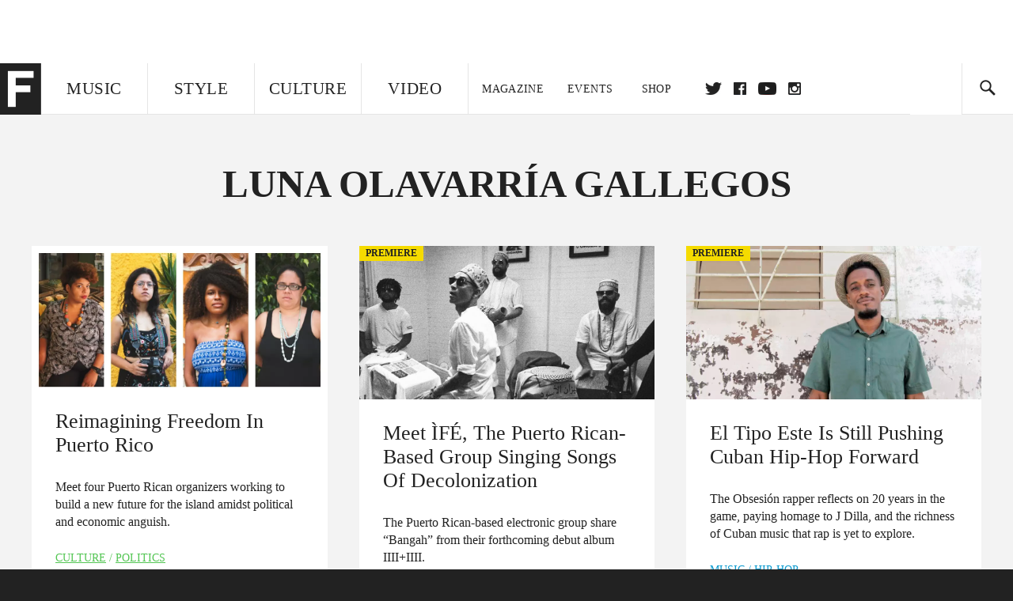

--- FILE ---
content_type: text/html; charset=utf-8
request_url: http://www.thefader.com/contributor/luna-olavarria-gallegos
body_size: 75885
content:
<!DOCTYPE html>
<!--[if IE 8 ]> <html lang="en" class="ie8 lte8 lte9 lte10">    <![endif]-->
<!--[if IE 9 ]> <html lang="en" class="ie9 lte9 lte10">    <![endif]-->
<!--[if (gt IE 9)]><!--><html lang="en"><!--<![endif]-->
<!--[if !IE]><!--><html lang="en"><!--<![endif]-->
  <head>
    <title>Luna Olavarría Gallegos | The FADER</title>

    

    <link rel="preload" href="/assets/v4/fonts/WF-026510-009147-001369-72bfbb4d7f1c28b438ff5b8dc078cb9f02e5c71319a3527d3e1613cf5b01f239.woff" as="font" type="woff">

    <link rel="preload" href="/assets/v4/fonts/WF-026510-009147-001253-92cefcf9f8425db3674eebf29535da3cf73f87dc6b7439938ad4294948f67e79.woff" as="font" type="woff">

    <link rel="preload" href="/assets/v4/fonts/WF-026510-009147-001251-120b5b64b0a75ece4fc07a97e9428b5ca6966de319ece24962ab503fe110b1d7.woff" as="font" type="woff">

    <link rel="preload" href="/assets/v4/fonts/WF-026510-009147-001255-a8b63253d5e7e8012e025435f7b546f7600bc376c3f5d279b6b71e52d0eaaa52.woff" as="font" type="woff">


  <link rel="stylesheet" href="/assets/application-e5155b67490e9311a5c87d689377657f6a9ff409ef2aaf7a0c76dd90a295eae4.css" media="all" />
  <!-- <style> -->
  <!-- </style> -->


    <script>addEventListener('error', window.__e=function f(e){f.q=f.q||[];f.q.push(e)});</script>

    <script>
 var oVa = {};
 var oDv = ["44"];

 window.rtkGPTSlotsTargeting = [];
 window.rtkGPTSlotsTargeting.push([]);

 window.rtkGPTSlotsTargeting.push({});


 var optimeratag = optimeratag || {};
 optimeratag.cmd = optimeratag.cmd || [];

 /* optimeratag.cmd.push(function() { alert("test"); });
  * optimeratag.cmd.push(function() { alert("test2"); }); */

 function onOptimeraOpsLoaded() {
   console.log("onOptimeraOpsLoaded");
   window.optimeraOpsLoaded = true;
   window.executeOptimeraOpsCmd();
 }

 function executeOptimeraOpsCmd() {
   for (k=0; k < optimeratag.cmd.length;k++){
     optimeratag.cmd[k]();
   }
   optimeratag.cmd.length = 0;
 }

 optimeratag.cmd.push = function(e) {
   Array.prototype.push.apply(this,arguments);
   if (window.optimeraOpsLoaded) {
     window.executeOptimeraOpsCmd();
   }
 }

 /* optimeratag.cmd.push(function() { alert("test3"); }); */

</script>


    <script>
     function createCookie(name, value, days) {
  if (days) {
    var date = new Date();
    date.setTime(date.getTime() + days * 24 * 60 * 60 * 1000);
    var expires = "; expires=" + date.toGMTString();
  } else var expires = "";
  document.cookie = name + "=" + value + expires + "; path=/";
}

function readCookie(name) {
  var nameEQ = name + "=";
  var ca = document.cookie.split(";");
  for (var i = 0; i < ca.length; i++) {
    var c = ca[i];
    while (c.charAt(0) == " ") c = c.substring(1, c.length);
    if (c.indexOf(nameEQ) == 0) return c.substring(nameEQ.length, c.length);
  }
  return null;
}

function eraseCookie(name) {
  createCookie(name, "", -1);
}

function refreshInitalGPTAds() {
  console.debug("CONSENT DEBUG: refreshInitalGPTAds");
  timeoutID = window.setTimeout(function() {
    for (var key in window.ad_slots) {
      value = window.ad_slots[key];
      console.log("refreshing slot: ", value);
      googletag.pubads().refresh([value]);
    }
  }, 100);
}

function setGPTNonPersonalizedAds() {
  console.log("CONSENT DEBUG: setGPTNonPersonalizedAds");
  googletag.pubads().setPrivacySettings({
    restrictDataProcessing: true
  });
  googletag.pubads().setRequestNonPersonalizedAds(1);
}

function setGPTPersonalizedAds() {
  console.log("CONSENT DEBUG: setGPTPersonalizedAds");
  googletag.pubads().setPrivacySettings({
    restrictDataProcessing: false
  });
  googletag.pubads().setRequestNonPersonalizedAds(0);
}

function setJITANonPersonalizedAds() {
  console.debug("CONSENT DEBUG: setJITANonPersonalizedAds");
  if (window.JITA) {
    jitaJS.que.push(function() {
      JITA.setRequestNonPersonalizedAds(1);
    });
  }
}

function setJITAPersonalizedAds() {
  console.debug("CONSENT DEBUG: setJITAPersonalizedAds");
  if (window.JITA) {
    jitaJS.que.push(function() {
      JITA.setRequestNonPersonalizedAds(0);
    });
  }
}

function setEUConsentCookie() {
  window.__cmp("getConsentData", null, function(result) {
    document.cookie = "EUCONSENT=" + result.consentData;
  });
}

window.addEventListener(
  "CookiebotOnDialogDisplay",
  function(e) {
    console.debug("CONSENT DEBUG: onLoad");
    window.cookieConsent = window.CookieConsent;
  },
  false
);

window.addEventListener(
  "CookiebotOnAccept",
  function(e) {
    console.debug("CONSENT DEBUG: onAccept");
    setEUConsentCookie();

    if (Cookiebot.consent.marketing) {
      //Execute code that sets marketing cookies
      console.debug("CONSENT DEBUG: marketing accepted");
      if (window.consent_region == "EU") {
        // refreshInitalGPTAds();
        setGPTPersonalizedAds();
        setJITAPersonalizedAds();
      }
    } else {
      console.debug("CONSENT DEBUG: marketing not accepted");
      // refreshInitalGPTAds();
      setGPTNonPersonalizedAds();
      setJITANonPersonalizedAds();
    }
  },
  false
);

//
window.addEventListener(
  "CookiebotOnDecline",
  function(e) {
    console.debug("CONSENT DEBUG: declined");

    if (window.consent_region == "US-CA") {
      setGPTNonPersonalizedAds();
      setJITANonPersonalizedAds();
    } else if (window.consent_region == "EU") {
      console.debug("CONSENT DEBUG: EU Allow Preferences");
      setEUConsentCookie();

      if (Cookiebot.consent.marketing) {
        console.debug("CONSENT DEBUG: Allow Personalized Ads");
        setGPTPersonalizedAds();
        setJITAPersonalizedAds();
      }
    }
  },
  false
);
// console.log("running ads.js");

window.ad_slot_positions = {};
window.ad_slots = {};
window.ad_slots_queue = {};

window.rtk_ad_ids_to_setup = [];
window.rtk_ad_ids = [];
window.rtk_timer_ad_ids = [];
window.rtk_is_serving_ad = {};
window.rtk_is_lazy_ad = {};
window.rtk_first_render = {};

window.enable_optimera = false;
window.ad_slot_to_div_map = {};
window.ad_div_to_rtk_id_map = {};

function getDivID(divName, track_multiple) {
  // console.log("getDivID: ", divName, track_multiple);

  if (window.ad_slot_positions[divName] == undefined) {
    window.ad_slot_positions[divName] = 1;
  }

  if (track_multiple) {
    divID = divName + window.ad_slot_positions[divName];
    document.getElementById(divName).id = divID;
  } else {
    divID = divName;
  }

  window.ad_slot_positions[divName] += 1;

  return divID;
}

function displayAdSlot(divName, slotName, size, track_multiple) {
  console.debug("AD DEBUG: displaying slot: " + slotName + " " + divName);

  var divID = getDivID(divName, track_multiple);

  if (window.enable_optimera) {
    window.oDv.push(divID);
    window.oVa[divID] = ["NULL"];
  }

  // Define the slot itself, call display() to
  // register the div and refresh() to fetch ad.
  googletag.cmd.push(function () {
    // console.debug("AD DEBUG: about to defineSlot: ", divID);

    // debugger;

    var slot = googletag
      .defineSlot("/1081121/" + slotName, size, divID)
      .addService(googletag.pubads());

    if (window.enable_optimera) {
      slot.setTargeting("optimera", oVa[divID]);
    }

    window.ad_slots[divName] = slot;

    // Display has to be called before
    // refresh and after the slot div is in the page.
    googletag.display(divID);
    googletag.pubads().refresh([slot]);

    // if (window.enable_optimera) {
    //   window.oPageUnload(divID);
    // }

    // if (typeof(window.ga) == "undefined") {
    // window.ga('impressionTracker:observeElements', window.ad_ids);
    // }
  });

  // console.debug("AD DEBUG: finished displaying slot: "+slotName);

  return divID;
}

function pushAdSlot(divName, slotName, size) {
  var now = new Date().getTime();
  var divID = divName + "-" + now;
  // console.debug("AD DEBUG: pushing slot with timestamp: "+divID);

  document.getElementById(divName).attr = divID;

  window.ad_slots_queue[divID] = slotName;

  // Define the slot itself
  googletag.cmd.push(function () {
    var slot = googletag
      .defineSlot("/1081121/" + slotName, size, divID)
      .addService(googletag.pubads());
    window.ad_slots_queue[divID] = slot;
  });

  // console.debug("AD DEBUG: finished pushing slot: " + slotName);
}

function setupRtkAdObserver(rtk_ad_id) {
  // console.debug("AD DEBUG: adding observer for: ", rtk_ad_id);

  if (!window.rtk_ad_ids_to_setup.includes(rtk_ad_id)) {
    window.rtk_ad_ids_to_setup.push(rtk_ad_id);
  }
}

function setupRtkTimerAd(rtk_ad_id) {
  // console.debug("AD DEBUG: adding timer ad for: ", rtk_ad_id);

  if (!window.rtk_timer_ad_ids.includes(rtk_ad_id)) {
    window.rtk_timer_ad_ids.push(rtk_ad_id);
  }

  window.rtk_is_serving_ad[rtk_ad_id] = false;
  window.rtk_first_render[rtk_ad_id] = true;
}

function setupRtkGPTSlotsTargeting(slot_name, divID) {
  if (window.enable_optimera) {
    // console.log("setupRtkGPTSlotsTargeting");
    window.oDv.push(divID);
    // window.oVa[divID] = ["NULL"];
    var obj = {};
    // obj[divID] = [["Optimera", oVa[divID]]];
    obj[divID] = [];
    console.log(obj);
    window.rtkGPTSlotsTargeting.push(obj);
    console.log(window.rtkGPTSlotsTargeting);
  }
}

function setupRtkOptimera() {
  console.log("setupRtkOptimera");

  // if (Object.keys(window.oVa).length == 0) {
  window.oVa = {
    "div-above-latest-ad": ["A6"],
    "div-above-latest-ad9": ["A6"],
    "div-below-fold-latest-ad": ["A6"],
    "div-full_width-ad": ["D4"],
    "div-leaderboard-ad": ["D4"],
    t: 1568146740,
  };
  // }

  // var obj = {};
  // obj["RTK_9u3J"] = [["Optimera", "A6"]];
  // obj["div-leaderboard-ad"] = [["Optimera", "A6"]];
  // oVa["/1081121/fader_v3_home_top_728_90"] = [["Optimera", "A6"]];

  // for (var prop in window.oVa) {
  //   console.log("setting up prop", prop);

  //   var slotName = window.ad_slot_to_div_map[prop];

  //   // debugger;
  //   if (slotName) {
  //     window.rtkGPTSlotsTargeting[1][slotName] = [
  //       ["Optimera", window.oVa[prop]]
  //     ];
  //   }
  // }
}

function setupRtkAdSlotForOptimera(divName, slotName) {
  console.log("setupAdSlotForOptimera", divName, slotName);

  var divID = divName;
  window.ad_slot_to_div_map[divID] = slotName;

  if (window.enable_optimera) {
    window.oDv.push(divID);

    // window.oVa[divID] = ["NULL"];

    var slot_path = "/1081121/" + slotName;

    window.rtkGPTSlotsTargeting[1][slot_path] = [
      ["Optimera", window.oVa[divID]],
    ];

    // var obj = window.rtkGPTSlotsTargeting[1];
    // obj[slotName] = [["Optimera", null]];

    // optimeratag.cmd.push(function() {
    //   window.oPageUnload(divName);
    // });
  }
}

function displayRtkAdSlot(rtkID, divName, slotName, track_multiple, lazy) {
  console.log(
    "displayRtkAdSlot",
    rtkID,
    divName,
    slotName,
    track_multiple,
    lazy
  );

  var divID = getDivID(divName, track_multiple);

  // $(divName).attr({ id: divID });

  console.log("divID: ", divID);

  window.ad_slot_to_div_map[divID] = slotName;
  window.ad_div_to_rtk_id_map[divID] = rtkID;

  if (window.enable_optimera) {
    window.oDv.push(divID);
    // window.oVa[divID] = ["NULL"];
  }

  jitaJS.que.push(function () {
    var slot_path = "/1081121/" + slotName;

    if (window.enable_optimera) {
      window.rtkGPTSlotsTargeting[1][slot_path] = [
        ["Optimera", window.oVa[divID]],
      ];
    }

    var obj = {};
    obj[rtkID] = divID;
    // lazy = false;

    if (lazy) {
      window.rtk_is_lazy_ad[divID] = true;
    } else {
      window.rtk_is_lazy_ad[divID] = false;
      jitaJS.rtk.refreshAdUnits([rtkID], false, obj);
    }

    if (window.enable_optimera) {
      window.oPageUnload(divID);
    }

    // optimeratag.cmd.push(function() {
    //   window.
    // });
  });

  return divID;
}
;



    </script>

      <script src="/assets/application-13db1d6f62779dafd87606c60a0e528f3f568e5f7c2c0b7e4cb348c239ff97e1.js" defer="defer"></script>

    <script src="/packs/js/runtime-49166a9d18a6dd0a1413.js" defer="defer"></script>
<script src="/packs/js/961-60b080d38b5b9f101b36.js" defer="defer"></script>
<script src="/packs/js/820-013be7aaf0af5f8bc57b.js" defer="defer"></script>
<script src="/packs/js/917-19da76283c46fcbfc255.js" defer="defer"></script>
<script src="/packs/js/127-6cb060c121cf95e52a76.js" defer="defer"></script>
<script src="/packs/js/434-783562331ad37e5300ca.js" defer="defer"></script>
<script src="/packs/js/application-159c3d050bb63affd3cb.js" defer="defer"></script>

    <link rel="stylesheet" href="/packs/css/434-e6afa166.css" media="all" />

    


<!-- Google tag (gtag.js) -->
<script async src="https://www.googletagmanager.com/gtag/js?id=G-S5CR3HGK1G"></script>
<script>
  window.dataLayer = window.dataLayer || [];
  function gtag(){dataLayer.push(arguments);}
  gtag('js', new Date());

  gtag('config', 'G-S5CR3HGK1G');
</script>

<!--
<script>
 window.ga=window.ga||function(){(ga.q=ga.q||[]).push(arguments)};ga.l=+new Date;

 console.log("GA: command queue initialized.");
</script>

  <script>

   ga("create", "UA-272695-2", "auto", { useAmpClientId: true });
   ga("set", "anonymizeIp", true);
   ga("set", "transport", "beacon");

   if (window.location.pathname === "home") {
     ga("set", "page", "/");
   }

   console.log("GA: tracker setup.");

   

  </script>

    <script async src="https://www.google-analytics.com/analytics.js"></script>

-->


<script defer data-domain="thefader.com" src="https://plausible.io/js/script.js"></script>
<script defer data-domain="thefader.com" src="https://plausible.io/js/script.outbound-links.js"></script>

<!-- 
<script type='text/javascript'>
 googletag = googletag || {};
 var googletag = googletag;
 googletag.cmd = googletag.cmd || [];

 (function() {
   var gads = document.createElement('script');
   gads.async = true;
   gads.type = 'text/javascript';
   var useSSL = 'https:' == document.location.protocol;
   gads.src = (useSSL ? 'https:' : 'http:') + 
              '//www.googletagservices.com/tag/js/gpt.js';
   var node = document.getElementsByTagName('script')[0];
   node.parentNode.insertBefore(gads, node);
 })();
</script>
-->
<script type='text/javascript'>
  window.googletag = window.googletag || {cmd: []};
</script>

<script async src="https://securepubads.g.doubleclick.net/tag/js/gpt.js"></script>


<script type='text/javascript'>

   googletag.cmd.push(function() {

     // Infinite scroll requires SRA
     googletag.pubads().enableSingleRequest();

     // Disable initial load, we will use refresh() to fetch ads.
     // Calling this function means that display() calls just
     // register the slot as ready, but do not fetch ads for it.
     googletag.pubads().disableInitialLoad();

     var params={};
     window.location.search
           .replace(/[?&]+([^=&]+)=([^&]*)/gi,
                    function(str,key,value) {
                      params[key.toLowerCase()] = value;
                    }
           );

     for (var k in params){
       if(k.indexOf("utm") === 0)
       {
         googletag.pubads().setTargeting(k,params[k]);
       }
     }

     /* googletag.pubads().enableLazyLoad({
      *   fetchMarginPercent: 0,  // Fetch slots within 1 viewports.
      *   renderMarginPercent: 0,  // Render slots within 1 viewports.
      *   mobileScaling: 1.0
      * });*/

       googletag.enableServices();

     if (window.consent_region == "EU") {
       if (readCookie("forbid_personalized_ads") == "0") {
         setGPTPersonalizedAds();
       } else {
         setGPTNonPersonalizedAds();
       }
     }

     if (window.consent_region == "US-CA") {
       if (readCookie("forbid_personalized_ads") == "1") {
         setGPTNonPersonalizedAds();
       }
     }

   });

  </script>

<script type="text/javascript">
 //declare this in the head before jita
 var jitaJS = window.jitaJS || {};
 jitaJS.que = jitaJS.que || [];
</script>






  <!-- Begin comScore Tag -->
<script>
 var _comscore = _comscore || [];
 _comscore.push({ c1: "2", c2: "16442793" });
 (function() {
   var s = document.createElement("script"), el = document.getElementsByTagName("script")[0];
   s.async = true;
   /* s.defer = true; */
   s.src = (document.location.protocol == "https:" ? "https://sb" : "http://b") + ".scorecardresearch.com/beacon.js";
   el.parentNode.insertBefore(s, el);
 })();
</script>
<noscript>
  <img src="http://b.scorecardresearch.com/p?c1=2&c2=16442793&cv=2.0&cj=1" />
</noscript>
<!-- End comScore Tag -->

  <!-- Quantcast Tag, part 1 -->
<script type="text/javascript">
 var _qevents = _qevents || [];
 (function() {
   var elem = document.createElement('script');
   elem.src = (document.location.protocol == "https:" ? "https://secure" : "http://edge")
            + ".quantserve.com/quant.js";
   /* elem.async = true; */
   elem.defer = true;
   elem.type = "text/javascript";
   var scpt = document.getElementsByTagName('script')[0];
   scpt.parentNode.insertBefore(elem, scpt);  
 })();
</script>

  <script>window.twttr = (function(d, s, id) {
   var js, fjs = d.getElementsByTagName(s)[0],
       t = window.twttr || {};
   if (d.getElementById(id)) return t;
   js = d.createElement(s);
   js.id = id;
   js.src = "https://platform.twitter.com/widgets.js";
   fjs.parentNode.insertBefore(js, fjs);

   t._e = [];
   t.ready = function(f) {
     t._e.push(f);
   };

   return t;
 }(document, "script", "twitter-wjs"));</script>

  <!-- <script async="" defer="" src="//platform.instagram.com/en_US/embeds.js"></script> -->

<script async src="//platform.instagram.com/en_US/embeds.js"></script>

  <!-- Facebook Pixel Code -->
<meta name="facebook-domain-verification" content="8hp7106emaf67czjp03ks61b6zky1h" />

    <script>

 !function(f,b,e,v,n,t,s){if(f.fbq)return;n=f.fbq=function(){n.callMethod?
                                                             n.callMethod.apply(n,arguments):n.queue.push(arguments)};if(!f._fbq)f._fbq=n;
   n.push=n;n.loaded=!0;n.version='2.0';n.queue=[];t=b.createElement(e);
   t.async=!0;
   /* t.defer=!0; */
   t.src=v;s=b.getElementsByTagName(e)[0];s.parentNode.insertBefore(t,s)}(window,
                                                                          document,'script','https://connect.facebook.net/en_US/fbevents.js');

 fbq('init', '974085915995561');
 fbq('track', "PageView");
 fbq('track', 'ViewContent');

</script>

<!-- End Facebook Pixel Code -->

  <!-- Snap Pixel Code -->

    <script>

 (function(e,t,n){if(e.snaptr)return;var a=e.snaptr=function()
 {a.handleRequest?a.handleRequest.apply(a,arguments):a.queue.push(arguments)};
   a.queue=[];var s='script';r=t.createElement(s);
   r.async=!0;
   /* r.defer=!0; */
   r.src=n;var u=t.getElementsByTagName(s)[0];
   u.parentNode.insertBefore(r,u);})(window,document,
                                     'https://sc-static.net/scevent.min.js');

 snaptr('init', '878796fa-7274-4329-a6c6-814d66a40ae9', {
   'user_email': '__INSERT_USER_EMAIL__'
 });

 snaptr('track', 'PAGE_VIEW');

</script>
<!-- End Snap Pixel Code -->

<script>
  // Load the SDK asynchronously
  (function (d, s, id) {
  var js, sjs = d.getElementsByTagName(s)[0];
  if (d.getElementById(id)) return;
  js = d.createElement(s); js.id = id;
  js.src = "https://sdk.snapkit.com/js/v1/create.js";
  sjs.parentNode.insertBefore(js, sjs);
  }(document, 'script', 'snapkit-creative-kit-sdk'));

  window.snapKitInit = function () {
  snap.creativekit.initalizeShareButtons(
  document.getElementsByClassName('snapchat-share-button')
  );
  };
</script>

  

  <script>!function(n){if(!window.cnx){window.cnx={},window.cnx.cmd=[];var t=n.createElement('iframe');t.src='javascript:false'; t.display='none',t.onload=function(){var n=t.contentWindow.document,c=n.createElement('script');c.src='//cd.connatix.com/connatix.player.js?cid=1ffe1aa7-eb53-11e9-b4d2-06948452ae1a&pid=922834d4-f1e3-44aa-ad95-3124387b6fd7',c.setAttribute('async','1'),c.setAttribute('type','text/javascript'),n.body.appendChild(c)},n.head.appendChild(t)}}(document);</script>





    <meta name="csrf-param" content="authenticity_token" />
<meta name="csrf-token" content="jNKD3HCP_jtANwZN4SIO4uuhR5XjmCkbbZ9pGkiv-kvMefcOhUxiSzhuQYjPcCfwaRpGXNbG3LVlqqOkIljX7Q" />

<meta name="viewport" content="initial-scale=1, maximum-scale=1">
<meta name="msvalidate.01" content="CFDCCD68D11A9B3C2CE7EE854D821682" />

<meta itemprop="name" content="The FADER">

  
  <meta property="og:site_name" content="The FADER"/>
  <meta property="og:type" content="website" />
  <meta property="og:title" content="The FADER - Luna Olavarría Gallegos"/>
  <meta property="og:description" content="Luna Olavarría Gallegos"/>
  <meta property="og:url" content="https://www.thefader.com/contributor/luna-olavarria-gallegos" />
  


<meta property="fb:app_id" content="958226167632202" />
<meta property="fb:pages" content="6815651902" />

<link rel="apple-touch-icon" href="/apple-touch-icon.png"/>
<link rel="apple-touch-icon" sizes="180x180" href="/apple-touch-iphone6.png"/>
<link rel="apple-touch-icon" sizes="76x76" href="/apple-touch-ipad2_mini.png"/>
<link rel="apple-touch-startup-image" href="/apple-touch-icon.png"/>

<meta content="https://www.thefader.com/Fader-1000x1000-red.png" property="snapchat:sticker" />
<meta name="monetization" content="$ilp.uphold.com/ZQxzb4Ew4FxP" />


  </head>

  <body class="united_states">


    <div class="main_wrapper" id='main_wrapper'>
      <!-- HEADER -->

  <!-- NEED TO CHECK IF WE ARE ON THE HOMEPAGE, if not, no war story -->
<nav class="simple">

  <!-- only include war story/expanded nav if it is NOT a mobile device -->


      <div class="expanded">
        <div class="ad top-ad banner_ad">
  
  <div class="ad-container">
    <div id='div-leaderboard-ad' >

  <!-- <div id='div-leaderboard-ad' class="ad-fixed-"> -->


    <script type='text/javascript'>

     displayAdSlot('div-leaderboard-ad', 'fader_v3_article_top_728_90', [[970, 250], [728, 90]]);

    </script>
</div>

  </div>

      </div>



    <div class="header_wrap gutter_left">
      <a data-ga-event-category="Logo Nav" data-ga-event-action="click" data-ga-on="click" href="/home" class="logo_wrap">
        <div class="logo "></div>
      </a>
      <form action='/search' method='GET' name='search_form' id='search_form' class="gutter_left" autocomplete="off" data-search='true'>
  <input type='text' name='query' value='' placeholder="" id=''>
</form>

      <span class="icon_wrap search_wrap">
        <div class="icon search_icon"></div>
      </span>
    </div>
      </div>


  <div class="main_nav ">
    <div data-ga-event-category="Logo Nav" data-ga-event-action="click" data-ga-on="click" class="small_logo_wrap">
      <a href="/home"><div class="small_logo"></div></a>
    </div>
    <div class="nav_inner_wrap">

      <div id="verticals_nav" class="verticals_wrap" style="">
        <ul class="verticals_links">

            <li class="music " data-ga-event-category="Music Nav" data-ga-event-action="click" data-ga-on="click"><a id="music_nav_link" href="/music"><span>Music</span></a></li>
            <li class="style " data-ga-event-category="Style Nav" data-ga-event-action="click" data-ga-on="click"><a id="style_nav_link" href="/style"><span>Style</span></a></li>
            <li class="culture " data-ga-event-category="Culture Nav" data-ga-event-action="click" data-ga-on="click"><a id="culture_nav_link" href="/culture"><span>Culture</span></a></li>
            <li class="culture " data-ga-event-category="Video Nav" data-ga-event-action="click" data-ga-on="click"><a id="video_nav_link" href="/fader-tv"><span>Video</span></a></li>
        </ul>
      </div>

      
      <div class="links_wrap ui_control_element" ui-toggle="Menu">
        <div class="search_wrap">
          <form action='/search' method='GET' name='search_form_small' id='search_form_small' class="gutter_left" autocomplete="off" data-search='true'>
  <input type='text' name='query' value='' placeholder="" id=''>
</form>

          <div class="icon search_icon_sm"></div>
        </div>
        <div class="hamburger_wrap ui_control" ui-toggle="Menu" ui-toggle-el=".links_wrap">
          <div class="hamburger"></div>
        </div>
        <ul class="links">
          <li class="mobile_only accordion"><a class="gutter_left" href="#"><span>Feed</span><span class="mobile_only icon_arrow"></span></a>
            <ul class="mobile_only mobile_filter">
              <li><a class="active" href="?">All Posts</a></li>
              <li><a href="/posts/featured">Featured Posts</a></li>
              <li><a class="" href="/trending">Trending Posts</a></li>
            </ul>
          </li>

          <li class="li_magazine " data-ga-event-category="Magazine Nav" data-ga-event-action="click" data-ga-on="click"><a id="magazine_nav_link" class="gutter_left" href="/magazine"><span>Magazine</span></a></li>
          <li class="li_events " data-ga-event-category="Events Nav" data-ga-event-action="click" data-ga-on="click"><a id="events_nav_link" class="gutter_left" href="/events"><span>Events</span></a></li>
          <li class="li_shop" data-ga-event-category="Shop Nav" data-ga-event-action="click" data-ga-on="click"><a class="gutter_left" target="_blank" id="shop_nav_link" href="https://shop.thefader.com/"><span>Shop</span></a></li>

          <li class="li_socials">

            <div class="social_links_wrap">
              <a target="new" class="twitter" href="https://twitter.com/thefader" data-ga-event-category="Twitter Nav" data-ga-event-action="click" data-ga-on="click">Twitter</a>
              <a target="new" class="facebook" href="https://www.facebook.com/thefader" data-ga-event-category="Facebook Nav" data-ga-event-action="click" data-ga-on="click">facebook</a>
              <a target="new" class="youtube" href="https://www.youtube.com/user/TheFaderTeam?sub_confirmation=1" data-ga-event-category="Youtube Nav" data-ga-event-action="click" data-ga-on="click">youtube</a>
              <a target="new" class="instagram" href="https://www.instagram.com/thefader/" data-ga-event-category="Instagram Nav" data-ga-event-action="click" data-ga-on="click">instagram</a>
            </div>

          </li>

          <li>
            <a href="http://www.thefader.com/home">
              US Edition
            </a>
          </li>
          
          <li>
            <a href="http://www.thefader.com/uk">
              UK Edition
            </a>
          </li>

            <li>
              <a href="http://www.thefader.com/ca">
                Canada Edition
              </a>
            </li>

        </ul>

      </div>

    </div>

    <div class='nav_radio_wrap' style="display: none;">
      <div class='nav_radio_controls'>
        <ul><li class='prev'><span></span></li><li class='toggle'><span></span></li><li class='next'><span></span></li></ul>
      </div>
      <div class="icon_wrap radio_wrap ui_control ui_control_element" ui-toggle="faderRadio">
        <div class="icon radio_icon"></div>
        <div class="icon radio_icon_close"></div>
      </div>
    </div>

    
    

    <div class="icon_wrap search_wrap ui_control " ui-toggle="collapsedSearch" ui-toggle-el=".collapsed_search">
      <div class="icon search_icon_sm "></div>
    </div>
    
  </div>
  <!-- FOLLOW OVERLAY desktop -->
  <div class="follow_overlay ui_control_element gutter_left gutter_right" ui-toggle="followOverlay">
    <div class="icon_close"></div>
    <h2 class="mono_heading size_28">Follow the Fader</h2>
    <ul class="follow_links">
      <li class="social twitter"><a class="twitter" target="_blank" href="https://twitter.com/thefader"></a></li>
      <li class="social facebook"><a class="facebook" target="_blank" href="https://www.facebook.com/thefader"></a></li>
      <li class="social youtube"><a class="youtube" target="_blank" href="http://www.youtube.com/user/TheFaderTeam?sub_confirmation=1"></a></li>
      <li class="social pinterest"><a class="pinterest" target="_blank" href="https://www.pinterest.com/thefader/"></a></li>
      <li class="social tumblr"><a class="tumblr" target="_blank" href="http://thefader.tumblr.com/"></a></li>
      <li class="social instagram"><a class="instagram" target="_blank" href="http://instagram.com/thefader"></a></li>
      <li class="social soundcloud"><a class="soundcloud" target="_blank" href="http://soundcloud.com/fadermedia"></a></li>
      <li class="social spotify"><a class="spotify" target="_blank" href="http://open.spotify.com/app/thefader"></a></li>
      <li class="social vsco"><a class="vsco" target="_blank" href="http://thefader.vsco.co/grid/1"></a></li>
      <li class="social google"><a class="google" target="_blank" href="http://plus.google.com/+TheFADER"></a></li>
      <li class="social RSS"><a class="rss" target="_blank" href="http://feeds.feedburner.com/TheFaderMagazine/"></a></li>
    </ul>
  </div>
  <div class="collapsed_search ui_control_element gutter_left " ui-toggle="collapsedSearch" >
    <div class="icon search_icon"></div>
    <form action='/search' method='GET' name='search_form_small' id='search_form_small' class="gutter_left" autocomplete="off" data-search='true'>
  <input type='text' name='query' value='' placeholder="" id=''>
</form>

    <div class='right_text'>
      <span class='enter_to_search'>Press Enter to Search</span>
        <span class='results'>
          
        </span>
    </div>
  </div>
</nav>

<div class="mobile_nav_wrapper">
  <div class="links_wrapper">
    <ul class="links">
      <li><a class="gutter_left music " href="/music">Music</a></li>
      <li><a class="gutter_left style " href="/style">Style</a></li>
      <li><a class="gutter_left culture " href="/culture">Culture</a></li>
      <li ><a class="gutter_left" href="/fader-tv"><span>Video</span></a></li>
      <li  ><a class="gutter_left" href="/magazine"><span>Magazine</span></a></li>
      <li ><a class="gutter_left" href="/events"><span>Events</span></a></li>
      <li><a class="gutter_left" target="_blank" href="https://shop.thefader.com/"><span>Shop</span></a></li>
      <li>
        <a class="gutter_left" href="http://www.thefader.com/home">
          US Edition
        </a>
      </li>
      <li>
        <a class="gutter_left" href="http://www.thefader.com/uk">
          UK Edition
        </a>
      </li>

        <li>
          <a class="gutter_left" href="http://www.thefader.com/ca">
            Canada Edition
          </a>
        </li>
      
      <!-- <li class="mobile_only ui_control" ui-toggle="faderRadio"><a class="gutter_left" href="#"><span>Fader Radio</span></a></li> -->
      <!-- <li class="follow_mobile accordion mobile_only"><span class="gutter_left"><span>Follow the Fader</span><span class="mobile_only icon_arrow"></span></span> -->
      <!--   <\!-- FOLLOW LINKS LIST MOBILE -\-> -->
      <!--   <ul class="mobile_only mobile_follow"> -->
      <!--     <li><a target="_blank" href="https://twitter.com/thefader">Twitter</a></li> -->
      <!--     <li><a target="_blank" href="https://www.facebook.com/thefader">Facebook</a></li> -->
      <!--     <li><a target="_blank" href="http://www.youtube.com/user/TheFaderTeam">Youtube</a></li> -->
      <!--     <li><a target="_blank" href="https://www.pinterest.com/thefader/">Pinterest</a></li> -->
      <!--     <li><a target="_blank" href="http://thefader.tumblr.com/">Tumblr</a></li> -->
      <!--     <li><a target="_blank" href="http://instagram.com/thefader">Instagram</a></li> -->
      <!--     <li><a target="_blank" href="http://soundcloud.com/fadermedia">Soundcloud</a></li> -->
      <!--     <li><a target="_blank" href="http://open.spotify.com/app/thefader">Spotify</a></li> -->
      <!--     <li><a target="_blank" href="http://thefader.vsco.co/grid/1">VSCO</a></li> -->
      <!--     <li><a target="_blank" href="http://plus.google.com/+TheFADER">Google+</a></li> -->
      <!--     <li><a target="_blank" href="http://feeds.feedburner.com/TheFaderMagazine/">RSS</a></li> -->
      <!-- </ul> -->

      <!-- </li> -->

    </ul>
  </div>
</div>





<div class="main_content">
  <div class="main_content_top">
    
<section class='main tag_results_page tag ' data-page-type='tag'>

  <div class="tag_header gutter_left gutter_right">
    <h1><span>Luna Olavarría Gallegos</span></h1>
  </div>


    <section class="tag_results">


      <div class='posts'>
	        
  <div class="row gutter_left">
    

  <div class="card vertical featured_post gutter_right gutter_btm culture" data-ga-event-category="Recirculation" data-ga-event-action="click" data-ga-on="click" data-ga-event-label="Post Vertical Card" data-ga-event-value="1" >
  




<div class="card_inner_wrapper">


  <div class="bottom card_info_wrapper">
    <a href="/2017/07/07/reimagining-freedom-in-puerto-rico" class="permalink">

      <div class="card_media">
    



  
  <img class="photo fit_w"
    srcset="https://thefader-res.cloudinary.com/private_images/c_limit,w_1024/c_crop,h_495,w_1012,x_0,y_-11/w_220,c_limit,f_auto,q_auto:eco/Puerto_Rico_resistance_odajvs/reimagining-freedom-in-puerto-rico.jpg 220w,https://thefader-res.cloudinary.com/private_images/c_limit,w_1024/c_crop,h_495,w_1012,x_0,y_-11/w_300,c_limit,f_auto,q_auto:eco/Puerto_Rico_resistance_odajvs/reimagining-freedom-in-puerto-rico.jpg 300w,https://thefader-res.cloudinary.com/private_images/c_limit,w_1024/c_crop,h_495,w_1012,x_0,y_-11/w_400,c_limit,f_auto,q_auto:eco/Puerto_Rico_resistance_odajvs/reimagining-freedom-in-puerto-rico.jpg 400w,https://thefader-res.cloudinary.com/private_images/c_limit,w_1024/c_crop,h_495,w_1012,x_0,y_-11/w_600,c_limit,f_auto,q_auto:eco/Puerto_Rico_resistance_odajvs/reimagining-freedom-in-puerto-rico.jpg 600w,https://thefader-res.cloudinary.com/private_images/c_limit,w_1024/c_crop,h_495,w_1012,x_0,y_-11/w_750,c_limit,f_auto,q_auto:eco/Puerto_Rico_resistance_odajvs/reimagining-freedom-in-puerto-rico.jpg 750w,https://thefader-res.cloudinary.com/private_images/c_limit,w_1024/c_crop,h_495,w_1012,x_0,y_-11/w_840,c_limit,f_auto,q_auto:eco/Puerto_Rico_resistance_odajvs/reimagining-freedom-in-puerto-rico.jpg 840w,https://thefader-res.cloudinary.com/private_images/c_limit,w_1024/c_crop,h_495,w_1012,x_0,y_-11/w_960,c_limit,f_auto,q_auto:eco/Puerto_Rico_resistance_odajvs/reimagining-freedom-in-puerto-rico.jpg 960w,https://thefader-res.cloudinary.com/private_images/c_limit,w_1024/c_crop,h_495,w_1012,x_0,y_-11/w_1260,c_limit,f_auto,q_auto:eco/Puerto_Rico_resistance_odajvs/reimagining-freedom-in-puerto-rico.jpg 1260w,https://thefader-res.cloudinary.com/private_images/c_limit,w_1024/c_crop,h_495,w_1012,x_0,y_-11/w_1800,c_limit,f_auto,q_auto:eco/Puerto_Rico_resistance_odajvs/reimagining-freedom-in-puerto-rico.jpg 1800w,https://thefader-res.cloudinary.com/private_images/c_limit,w_1024/c_crop,h_495,w_1012,x_0,y_-11/w_2400,c_limit,f_auto,q_auto:eco/Puerto_Rico_resistance_odajvs/reimagining-freedom-in-puerto-rico.jpg 2400w,"
    src="https://thefader-res.cloudinary.com/private_images/c_limit,w_1024/c_crop,h_495,w_1012,x_0,y_-11/w_400,c_limit,f_auto,q_auto:eco/Puerto_Rico_resistance_odajvs/Puerto_Rico_resistance_odajvs.jpg"
    sizes=""
    alt="Reimagining Freedom In Puerto Rico"
  />
  

      </div>

      <div class="card_info">
	      <h3 class="card_headline">Reimagining Freedom In Puerto Rico</h3>
	        <p class="card_summary">Meet four Puerto Rican organizers working to build a new future for the island amidst political and economic anguish.</p>
      </div>

    </a>

    <div>
      <span class="card_slug culture">
  <a class="vertical" href="/culture">culture</a>

  /
    <a class="category" href="/tag/politics">Politics</a>

</span>

    </div>

  </div>
</div>

</div>



  </div>

  <div class="row gutter_left">
    

  <div class="card vertical featured_post gutter_right gutter_btm music" data-ga-event-category="Recirculation" data-ga-event-action="click" data-ga-on="click" data-ga-event-label="Post Vertical Card" data-ga-event-value="1" >
  




<div class="card_inner_wrapper">

    <a href="/premieres"><div class="fader_premiere">Premiere</div></a>

  <div class="bottom card_info_wrapper">
    <a href="/2017/03/15/ife-interview-bangah-premiere" class="permalink">

      <div class="card_media">
    



  
  <img class="photo fit_w"
    srcset="https://thefader-res.cloudinary.com/private_images/c_limit,w_1024/c_crop,h_533,w_1024,x_0,y_0/w_220,c_limit,f_auto,q_auto:eco/IFE_credit_Mariangel_Gonzales_ygamw2/ife-interview-bangah-premiere.jpg 220w,https://thefader-res.cloudinary.com/private_images/c_limit,w_1024/c_crop,h_533,w_1024,x_0,y_0/w_300,c_limit,f_auto,q_auto:eco/IFE_credit_Mariangel_Gonzales_ygamw2/ife-interview-bangah-premiere.jpg 300w,https://thefader-res.cloudinary.com/private_images/c_limit,w_1024/c_crop,h_533,w_1024,x_0,y_0/w_400,c_limit,f_auto,q_auto:eco/IFE_credit_Mariangel_Gonzales_ygamw2/ife-interview-bangah-premiere.jpg 400w,https://thefader-res.cloudinary.com/private_images/c_limit,w_1024/c_crop,h_533,w_1024,x_0,y_0/w_600,c_limit,f_auto,q_auto:eco/IFE_credit_Mariangel_Gonzales_ygamw2/ife-interview-bangah-premiere.jpg 600w,https://thefader-res.cloudinary.com/private_images/c_limit,w_1024/c_crop,h_533,w_1024,x_0,y_0/w_750,c_limit,f_auto,q_auto:eco/IFE_credit_Mariangel_Gonzales_ygamw2/ife-interview-bangah-premiere.jpg 750w,https://thefader-res.cloudinary.com/private_images/c_limit,w_1024/c_crop,h_533,w_1024,x_0,y_0/w_840,c_limit,f_auto,q_auto:eco/IFE_credit_Mariangel_Gonzales_ygamw2/ife-interview-bangah-premiere.jpg 840w,https://thefader-res.cloudinary.com/private_images/c_limit,w_1024/c_crop,h_533,w_1024,x_0,y_0/w_960,c_limit,f_auto,q_auto:eco/IFE_credit_Mariangel_Gonzales_ygamw2/ife-interview-bangah-premiere.jpg 960w,https://thefader-res.cloudinary.com/private_images/c_limit,w_1024/c_crop,h_533,w_1024,x_0,y_0/w_1260,c_limit,f_auto,q_auto:eco/IFE_credit_Mariangel_Gonzales_ygamw2/ife-interview-bangah-premiere.jpg 1260w,https://thefader-res.cloudinary.com/private_images/c_limit,w_1024/c_crop,h_533,w_1024,x_0,y_0/w_1800,c_limit,f_auto,q_auto:eco/IFE_credit_Mariangel_Gonzales_ygamw2/ife-interview-bangah-premiere.jpg 1800w,https://thefader-res.cloudinary.com/private_images/c_limit,w_1024/c_crop,h_533,w_1024,x_0,y_0/w_2400,c_limit,f_auto,q_auto:eco/IFE_credit_Mariangel_Gonzales_ygamw2/ife-interview-bangah-premiere.jpg 2400w,"
    src="https://thefader-res.cloudinary.com/private_images/c_limit,w_1024/c_crop,h_533,w_1024,x_0,y_0/w_400,c_limit,f_auto,q_auto:eco/IFE_credit_Mariangel_Gonzales_ygamw2/IFE_credit_Mariangel_Gonzales_ygamw2.jpg"
    sizes=""
    alt="Meet ÌFÉ, The Puerto Rican-Based Group Singing Songs Of Decolonization"
  />
  

      </div>

      <div class="card_info">
	      <h3 class="card_headline">Meet ÌFÉ, The Puerto Rican-Based Group Singing Songs Of Decolonization</h3>
	        <p class="card_summary">The Puerto Rican-based electronic group share “Bangah” from their forthcoming debut album IIII+IIII.</p>
      </div>

    </a>

    <div>
      <span class="card_slug music">
  <a class="vertical" href="/music">music</a>

  /
    <a class="category" href="/tag/electronic">Electronic</a>

</span>

    </div>

  </div>
</div>

</div>



  </div>

  <div class="row gutter_left">
    

  <div class="card vertical featured_post gutter_right gutter_btm music" data-ga-event-category="Recirculation" data-ga-event-action="click" data-ga-on="click" data-ga-event-label="Post Vertical Card" data-ga-event-value="1" >
  




<div class="card_inner_wrapper">

    <a href="/premieres"><div class="fader_premiere">Premiere</div></a>

  <div class="bottom card_info_wrapper">
    <a href="/2016/10/17/el-tipo-este-obsesion-interview" class="permalink">

      <div class="card_media">
    



  
  <img class="photo fit_w"
    srcset="https://thefader-res.cloudinary.com/private_images/c_limit,w_1024/c_crop,h_494,w_948,x_0,y_82/w_220,c_limit,f_auto,q_auto:eco/El_Tipo_Este_q1e11q/el-tipo-este-obsesion-interview.jpg 220w,https://thefader-res.cloudinary.com/private_images/c_limit,w_1024/c_crop,h_494,w_948,x_0,y_82/w_300,c_limit,f_auto,q_auto:eco/El_Tipo_Este_q1e11q/el-tipo-este-obsesion-interview.jpg 300w,https://thefader-res.cloudinary.com/private_images/c_limit,w_1024/c_crop,h_494,w_948,x_0,y_82/w_400,c_limit,f_auto,q_auto:eco/El_Tipo_Este_q1e11q/el-tipo-este-obsesion-interview.jpg 400w,https://thefader-res.cloudinary.com/private_images/c_limit,w_1024/c_crop,h_494,w_948,x_0,y_82/w_600,c_limit,f_auto,q_auto:eco/El_Tipo_Este_q1e11q/el-tipo-este-obsesion-interview.jpg 600w,https://thefader-res.cloudinary.com/private_images/c_limit,w_1024/c_crop,h_494,w_948,x_0,y_82/w_750,c_limit,f_auto,q_auto:eco/El_Tipo_Este_q1e11q/el-tipo-este-obsesion-interview.jpg 750w,https://thefader-res.cloudinary.com/private_images/c_limit,w_1024/c_crop,h_494,w_948,x_0,y_82/w_840,c_limit,f_auto,q_auto:eco/El_Tipo_Este_q1e11q/el-tipo-este-obsesion-interview.jpg 840w,https://thefader-res.cloudinary.com/private_images/c_limit,w_1024/c_crop,h_494,w_948,x_0,y_82/w_960,c_limit,f_auto,q_auto:eco/El_Tipo_Este_q1e11q/el-tipo-este-obsesion-interview.jpg 960w,https://thefader-res.cloudinary.com/private_images/c_limit,w_1024/c_crop,h_494,w_948,x_0,y_82/w_1260,c_limit,f_auto,q_auto:eco/El_Tipo_Este_q1e11q/el-tipo-este-obsesion-interview.jpg 1260w,https://thefader-res.cloudinary.com/private_images/c_limit,w_1024/c_crop,h_494,w_948,x_0,y_82/w_1800,c_limit,f_auto,q_auto:eco/El_Tipo_Este_q1e11q/el-tipo-este-obsesion-interview.jpg 1800w,https://thefader-res.cloudinary.com/private_images/c_limit,w_1024/c_crop,h_494,w_948,x_0,y_82/w_2400,c_limit,f_auto,q_auto:eco/El_Tipo_Este_q1e11q/el-tipo-este-obsesion-interview.jpg 2400w,"
    src="https://thefader-res.cloudinary.com/private_images/c_limit,w_1024/c_crop,h_494,w_948,x_0,y_82/w_400,c_limit,f_auto,q_auto:eco/El_Tipo_Este_q1e11q/El_Tipo_Este_q1e11q.jpg"
    sizes=""
    alt="El Tipo Este Is Still Pushing Cuban Hip-Hop Forward"
  />
  

      </div>

      <div class="card_info">
	      <h3 class="card_headline">El Tipo Este Is Still Pushing Cuban Hip-Hop Forward</h3>
	        <p class="card_summary">The Obsesión rapper reflects on 20 years in the game, paying homage to J Dilla, and the richness of Cuban music that rap is yet to explore.</p>
      </div>

    </a>

    <div>
      <span class="card_slug music">
  <a class="vertical" href="/music">music</a>

  /
    <a class="category" href="/tag/hip-hop">Hip-Hop</a>

</span>

    </div>

  </div>
</div>

</div>



  </div>

  <div class="row gutter_left">
    

  <div class="card vertical featured_post gutter_right gutter_btm music" data-ga-event-category="Recirculation" data-ga-event-action="click" data-ga-on="click" data-ga-event-label="Post Vertical Card" data-ga-event-value="1" >
  




<div class="card_inner_wrapper">

    <a href="/premieres"><div class="fader_premiere">Premiere</div></a>

  <div class="bottom card_info_wrapper">
    <a href="/2016/09/23/madame-gandhi-interview" class="permalink">

      <div class="card_media">
    



  
  <img class="photo fit_w"
    srcset="https://thefader-res.cloudinary.com/private_images/c_limit,w_1024/c_crop,h_431,w_828,x_0,y_118/w_220,c_limit,f_auto,q_auto:eco/IMG_0282_xs1gll/madame-gandhi-interview.jpg 220w,https://thefader-res.cloudinary.com/private_images/c_limit,w_1024/c_crop,h_431,w_828,x_0,y_118/w_300,c_limit,f_auto,q_auto:eco/IMG_0282_xs1gll/madame-gandhi-interview.jpg 300w,https://thefader-res.cloudinary.com/private_images/c_limit,w_1024/c_crop,h_431,w_828,x_0,y_118/w_400,c_limit,f_auto,q_auto:eco/IMG_0282_xs1gll/madame-gandhi-interview.jpg 400w,https://thefader-res.cloudinary.com/private_images/c_limit,w_1024/c_crop,h_431,w_828,x_0,y_118/w_600,c_limit,f_auto,q_auto:eco/IMG_0282_xs1gll/madame-gandhi-interview.jpg 600w,https://thefader-res.cloudinary.com/private_images/c_limit,w_1024/c_crop,h_431,w_828,x_0,y_118/w_750,c_limit,f_auto,q_auto:eco/IMG_0282_xs1gll/madame-gandhi-interview.jpg 750w,https://thefader-res.cloudinary.com/private_images/c_limit,w_1024/c_crop,h_431,w_828,x_0,y_118/w_840,c_limit,f_auto,q_auto:eco/IMG_0282_xs1gll/madame-gandhi-interview.jpg 840w,https://thefader-res.cloudinary.com/private_images/c_limit,w_1024/c_crop,h_431,w_828,x_0,y_118/w_960,c_limit,f_auto,q_auto:eco/IMG_0282_xs1gll/madame-gandhi-interview.jpg 960w,https://thefader-res.cloudinary.com/private_images/c_limit,w_1024/c_crop,h_431,w_828,x_0,y_118/w_1260,c_limit,f_auto,q_auto:eco/IMG_0282_xs1gll/madame-gandhi-interview.jpg 1260w,https://thefader-res.cloudinary.com/private_images/c_limit,w_1024/c_crop,h_431,w_828,x_0,y_118/w_1800,c_limit,f_auto,q_auto:eco/IMG_0282_xs1gll/madame-gandhi-interview.jpg 1800w,https://thefader-res.cloudinary.com/private_images/c_limit,w_1024/c_crop,h_431,w_828,x_0,y_118/w_2400,c_limit,f_auto,q_auto:eco/IMG_0282_xs1gll/madame-gandhi-interview.jpg 2400w,"
    src="https://thefader-res.cloudinary.com/private_images/c_limit,w_1024/c_crop,h_431,w_828,x_0,y_118/w_400,c_limit,f_auto,q_auto:eco/IMG_0282_xs1gll/IMG_0282_xs1gll.jpg"
    sizes=""
    alt="Madame Gandhi Is Ready For Women To Lead The World"
  />
  

      </div>

      <div class="card_info">
	      <h3 class="card_headline">Madame Gandhi Is Ready For Women To Lead The World</h3>
	        <p class="card_summary">L.A. activist and artist Kiran Gandhi discusses what “the future is female” really means, why artists need to be business-minded, and her debut EP, Voices.</p>
      </div>

    </a>

    <div>
      <span class="card_slug music">
  <a class="vertical" href="/music">music</a>

  /
    <a class="category" href="/tag/electronic">Electronic</a>

</span>

    </div>

  </div>
</div>

</div>



  </div>

  <div class="row gutter_left">
    

  <div class="card vertical featured_post gutter_right gutter_btm music" data-ga-event-category="Recirculation" data-ga-event-action="click" data-ga-on="click" data-ga-event-label="Post Vertical Card" data-ga-event-value="1" >
  




<div class="card_inner_wrapper">


  <div class="bottom card_info_wrapper">
    <a href="/2016/08/23/watch-sammuss-new-video-time-crisis" class="permalink">

      <div class="card_media">
    



  
  <img class="photo fit_w"
    srcset="https://thefader-res.cloudinary.com/private_images/c_limit,w_1024/c_crop,h_499,w_840,x_0,y_62/w_220,c_limit,f_auto,q_auto:eco/Sammus_Photo_1_Credit-Zoloo_Brown_y8gstd_fjbbho/watch-sammuss-new-video-time-crisis.jpg 220w,https://thefader-res.cloudinary.com/private_images/c_limit,w_1024/c_crop,h_499,w_840,x_0,y_62/w_300,c_limit,f_auto,q_auto:eco/Sammus_Photo_1_Credit-Zoloo_Brown_y8gstd_fjbbho/watch-sammuss-new-video-time-crisis.jpg 300w,https://thefader-res.cloudinary.com/private_images/c_limit,w_1024/c_crop,h_499,w_840,x_0,y_62/w_400,c_limit,f_auto,q_auto:eco/Sammus_Photo_1_Credit-Zoloo_Brown_y8gstd_fjbbho/watch-sammuss-new-video-time-crisis.jpg 400w,https://thefader-res.cloudinary.com/private_images/c_limit,w_1024/c_crop,h_499,w_840,x_0,y_62/w_600,c_limit,f_auto,q_auto:eco/Sammus_Photo_1_Credit-Zoloo_Brown_y8gstd_fjbbho/watch-sammuss-new-video-time-crisis.jpg 600w,https://thefader-res.cloudinary.com/private_images/c_limit,w_1024/c_crop,h_499,w_840,x_0,y_62/w_750,c_limit,f_auto,q_auto:eco/Sammus_Photo_1_Credit-Zoloo_Brown_y8gstd_fjbbho/watch-sammuss-new-video-time-crisis.jpg 750w,https://thefader-res.cloudinary.com/private_images/c_limit,w_1024/c_crop,h_499,w_840,x_0,y_62/w_840,c_limit,f_auto,q_auto:eco/Sammus_Photo_1_Credit-Zoloo_Brown_y8gstd_fjbbho/watch-sammuss-new-video-time-crisis.jpg 840w,https://thefader-res.cloudinary.com/private_images/c_limit,w_1024/c_crop,h_499,w_840,x_0,y_62/w_960,c_limit,f_auto,q_auto:eco/Sammus_Photo_1_Credit-Zoloo_Brown_y8gstd_fjbbho/watch-sammuss-new-video-time-crisis.jpg 960w,https://thefader-res.cloudinary.com/private_images/c_limit,w_1024/c_crop,h_499,w_840,x_0,y_62/w_1260,c_limit,f_auto,q_auto:eco/Sammus_Photo_1_Credit-Zoloo_Brown_y8gstd_fjbbho/watch-sammuss-new-video-time-crisis.jpg 1260w,https://thefader-res.cloudinary.com/private_images/c_limit,w_1024/c_crop,h_499,w_840,x_0,y_62/w_1800,c_limit,f_auto,q_auto:eco/Sammus_Photo_1_Credit-Zoloo_Brown_y8gstd_fjbbho/watch-sammuss-new-video-time-crisis.jpg 1800w,https://thefader-res.cloudinary.com/private_images/c_limit,w_1024/c_crop,h_499,w_840,x_0,y_62/w_2400,c_limit,f_auto,q_auto:eco/Sammus_Photo_1_Credit-Zoloo_Brown_y8gstd_fjbbho/watch-sammuss-new-video-time-crisis.jpg 2400w,"
    src="https://thefader-res.cloudinary.com/private_images/c_limit,w_1024/c_crop,h_499,w_840,x_0,y_62/w_400,c_limit,f_auto,q_auto:eco/Sammus_Photo_1_Credit-Zoloo_Brown_y8gstd_fjbbho/Sammus_Photo_1_Credit-Zoloo_Brown_y8gstd_fjbbho.jpg"
    sizes=""
    alt="Sammus Reigns in The Video For Her Fiery Song, “Time Crisis”"
  />
  

      </div>

      <div class="card_info">
	      <h3 class="card_headline">Sammus Reigns in The Video For Her Fiery Song, “Time Crisis”</h3>
	        <p class="card_summary">The TK rapper shares visuals in anticipation for an upcoming album. </p>
      </div>

    </a>

    <div>
      <span class="card_slug music">
  <a class="vertical" href="/music">music</a>

  /
    <a class="category" href="/tag/hip-hop">Hip-Hop</a>

</span>

    </div>

  </div>
</div>

</div>



  </div>

  <div class="row gutter_left">
    

  <div class="card vertical featured_post gutter_right gutter_btm music" data-ga-event-category="Recirculation" data-ga-event-action="click" data-ga-on="click" data-ga-event-label="Post Vertical Card" data-ga-event-value="1" >
  




<div class="card_inner_wrapper">


  <div class="bottom card_info_wrapper">
    <a href="/2016/08/22/boom-festival-brooklyn" class="permalink">

      <div class="card_media">
    



  
  <img class="photo fit_w"
    srcset="https://thefader-res.cloudinary.com/private_images/c_limit,w_1024/c_crop,h_757,w_1440,x_0,y_8/w_220,c_limit,f_auto,q_auto:eco/BOOM_sgtfwe/boom-festival-brooklyn.jpg 220w,https://thefader-res.cloudinary.com/private_images/c_limit,w_1024/c_crop,h_757,w_1440,x_0,y_8/w_300,c_limit,f_auto,q_auto:eco/BOOM_sgtfwe/boom-festival-brooklyn.jpg 300w,https://thefader-res.cloudinary.com/private_images/c_limit,w_1024/c_crop,h_757,w_1440,x_0,y_8/w_400,c_limit,f_auto,q_auto:eco/BOOM_sgtfwe/boom-festival-brooklyn.jpg 400w,https://thefader-res.cloudinary.com/private_images/c_limit,w_1024/c_crop,h_757,w_1440,x_0,y_8/w_600,c_limit,f_auto,q_auto:eco/BOOM_sgtfwe/boom-festival-brooklyn.jpg 600w,https://thefader-res.cloudinary.com/private_images/c_limit,w_1024/c_crop,h_757,w_1440,x_0,y_8/w_750,c_limit,f_auto,q_auto:eco/BOOM_sgtfwe/boom-festival-brooklyn.jpg 750w,https://thefader-res.cloudinary.com/private_images/c_limit,w_1024/c_crop,h_757,w_1440,x_0,y_8/w_840,c_limit,f_auto,q_auto:eco/BOOM_sgtfwe/boom-festival-brooklyn.jpg 840w,https://thefader-res.cloudinary.com/private_images/c_limit,w_1024/c_crop,h_757,w_1440,x_0,y_8/w_960,c_limit,f_auto,q_auto:eco/BOOM_sgtfwe/boom-festival-brooklyn.jpg 960w,https://thefader-res.cloudinary.com/private_images/c_limit,w_1024/c_crop,h_757,w_1440,x_0,y_8/w_1260,c_limit,f_auto,q_auto:eco/BOOM_sgtfwe/boom-festival-brooklyn.jpg 1260w,https://thefader-res.cloudinary.com/private_images/c_limit,w_1024/c_crop,h_757,w_1440,x_0,y_8/w_1800,c_limit,f_auto,q_auto:eco/BOOM_sgtfwe/boom-festival-brooklyn.jpg 1800w,https://thefader-res.cloudinary.com/private_images/c_limit,w_1024/c_crop,h_757,w_1440,x_0,y_8/w_2400,c_limit,f_auto,q_auto:eco/BOOM_sgtfwe/boom-festival-brooklyn.jpg 2400w,"
    src="https://thefader-res.cloudinary.com/private_images/c_limit,w_1024/c_crop,h_757,w_1440,x_0,y_8/w_400,c_limit,f_auto,q_auto:eco/BOOM_sgtfwe/BOOM_sgtfwe.jpg"
    sizes=""
    alt="Dev Hynes Will Debut A New Film At The Inaugural BOOM Festival This September"
  />
  

      </div>

      <div class="card_info">
	      <h3 class="card_headline">Dev Hynes Will Debut A New Film At The Inaugural BOOM Festival This September</h3>
	        <p class="card_summary">Organizers include Discwoman, Papi Juice, KUNQ, FlucT’s Monica Mirabile, and more. </p>
      </div>

    </a>

    <div>
      <span class="card_slug music">
  <a class="vertical" href="/music">music</a>

  /
    <a class="category" href="/tag/electronic">Electronic</a>

</span>

    </div>

  </div>
</div>

</div>



  </div>

  <div class="row gutter_left">
    

  <div class="card vertical featured_post gutter_right gutter_btm music" data-ga-event-category="Recirculation" data-ga-event-action="click" data-ga-on="click" data-ga-event-label="Post Vertical Card" data-ga-event-value="1" >
  




<div class="card_inner_wrapper">


  <div class="bottom card_info_wrapper">
    <a href="/2016/08/18/listen-to-duvvs-vacancy" class="permalink">

      <div class="card_media">
    



  
  <img class="photo fit_w"
    srcset="https://thefader-res.cloudinary.com/private_images/c_limit,w_1024/c_crop,h_530,w_1018,x_0,y_1/w_220,c_limit,f_auto,q_auto:eco/vacancyphoto1_gsldrb/listen-to-duvvs-vacancy.jpg 220w,https://thefader-res.cloudinary.com/private_images/c_limit,w_1024/c_crop,h_530,w_1018,x_0,y_1/w_300,c_limit,f_auto,q_auto:eco/vacancyphoto1_gsldrb/listen-to-duvvs-vacancy.jpg 300w,https://thefader-res.cloudinary.com/private_images/c_limit,w_1024/c_crop,h_530,w_1018,x_0,y_1/w_400,c_limit,f_auto,q_auto:eco/vacancyphoto1_gsldrb/listen-to-duvvs-vacancy.jpg 400w,https://thefader-res.cloudinary.com/private_images/c_limit,w_1024/c_crop,h_530,w_1018,x_0,y_1/w_600,c_limit,f_auto,q_auto:eco/vacancyphoto1_gsldrb/listen-to-duvvs-vacancy.jpg 600w,https://thefader-res.cloudinary.com/private_images/c_limit,w_1024/c_crop,h_530,w_1018,x_0,y_1/w_750,c_limit,f_auto,q_auto:eco/vacancyphoto1_gsldrb/listen-to-duvvs-vacancy.jpg 750w,https://thefader-res.cloudinary.com/private_images/c_limit,w_1024/c_crop,h_530,w_1018,x_0,y_1/w_840,c_limit,f_auto,q_auto:eco/vacancyphoto1_gsldrb/listen-to-duvvs-vacancy.jpg 840w,https://thefader-res.cloudinary.com/private_images/c_limit,w_1024/c_crop,h_530,w_1018,x_0,y_1/w_960,c_limit,f_auto,q_auto:eco/vacancyphoto1_gsldrb/listen-to-duvvs-vacancy.jpg 960w,https://thefader-res.cloudinary.com/private_images/c_limit,w_1024/c_crop,h_530,w_1018,x_0,y_1/w_1260,c_limit,f_auto,q_auto:eco/vacancyphoto1_gsldrb/listen-to-duvvs-vacancy.jpg 1260w,https://thefader-res.cloudinary.com/private_images/c_limit,w_1024/c_crop,h_530,w_1018,x_0,y_1/w_1800,c_limit,f_auto,q_auto:eco/vacancyphoto1_gsldrb/listen-to-duvvs-vacancy.jpg 1800w,https://thefader-res.cloudinary.com/private_images/c_limit,w_1024/c_crop,h_530,w_1018,x_0,y_1/w_2400,c_limit,f_auto,q_auto:eco/vacancyphoto1_gsldrb/listen-to-duvvs-vacancy.jpg 2400w,"
    src="https://thefader-res.cloudinary.com/private_images/c_limit,w_1024/c_crop,h_530,w_1018,x_0,y_1/w_400,c_limit,f_auto,q_auto:eco/vacancyphoto1_gsldrb/vacancyphoto1_gsldrb.jpg"
    sizes=""
    alt="Listen to DUVV’s “Vacancy”"
  />
  

      </div>

      <div class="card_info">
	      <h3 class="card_headline">Listen to DUVV’s “Vacancy”</h3>
	        <p class="card_summary">The New York-based singer is back with a velvety new track. </p>
      </div>

    </a>

    <div>
      <span class="card_slug music">
  <a class="vertical" href="/music">music</a>

  /
    <a class="category" href="/tag/rb">R&amp;B</a>

</span>

    </div>

  </div>
</div>

</div>



  </div>

  <div class="row gutter_left">
    

  <div class="card vertical featured_post gutter_right gutter_btm culture" data-ga-event-category="Recirculation" data-ga-event-action="click" data-ga-on="click" data-ga-event-label="Post Vertical Card" data-ga-event-value="1" >
  




<div class="card_inner_wrapper">


  <div class="bottom card_info_wrapper">
    <a href="/2016/08/18/shaniqwa-jarvis-interview" class="permalink">

      <div class="card_media">
    



  
  <img class="photo fit_w"
    srcset="https://thefader-res.cloudinary.com/private_images/c_limit,w_1024/c_crop,h_456,w_876,x_18,y_434/w_220,c_limit,f_auto,q_auto:eco/31580006_kzrlpj/shaniqwa-jarvis-interview.jpg 220w,https://thefader-res.cloudinary.com/private_images/c_limit,w_1024/c_crop,h_456,w_876,x_18,y_434/w_300,c_limit,f_auto,q_auto:eco/31580006_kzrlpj/shaniqwa-jarvis-interview.jpg 300w,https://thefader-res.cloudinary.com/private_images/c_limit,w_1024/c_crop,h_456,w_876,x_18,y_434/w_400,c_limit,f_auto,q_auto:eco/31580006_kzrlpj/shaniqwa-jarvis-interview.jpg 400w,https://thefader-res.cloudinary.com/private_images/c_limit,w_1024/c_crop,h_456,w_876,x_18,y_434/w_600,c_limit,f_auto,q_auto:eco/31580006_kzrlpj/shaniqwa-jarvis-interview.jpg 600w,https://thefader-res.cloudinary.com/private_images/c_limit,w_1024/c_crop,h_456,w_876,x_18,y_434/w_750,c_limit,f_auto,q_auto:eco/31580006_kzrlpj/shaniqwa-jarvis-interview.jpg 750w,https://thefader-res.cloudinary.com/private_images/c_limit,w_1024/c_crop,h_456,w_876,x_18,y_434/w_840,c_limit,f_auto,q_auto:eco/31580006_kzrlpj/shaniqwa-jarvis-interview.jpg 840w,https://thefader-res.cloudinary.com/private_images/c_limit,w_1024/c_crop,h_456,w_876,x_18,y_434/w_960,c_limit,f_auto,q_auto:eco/31580006_kzrlpj/shaniqwa-jarvis-interview.jpg 960w,https://thefader-res.cloudinary.com/private_images/c_limit,w_1024/c_crop,h_456,w_876,x_18,y_434/w_1260,c_limit,f_auto,q_auto:eco/31580006_kzrlpj/shaniqwa-jarvis-interview.jpg 1260w,https://thefader-res.cloudinary.com/private_images/c_limit,w_1024/c_crop,h_456,w_876,x_18,y_434/w_1800,c_limit,f_auto,q_auto:eco/31580006_kzrlpj/shaniqwa-jarvis-interview.jpg 1800w,https://thefader-res.cloudinary.com/private_images/c_limit,w_1024/c_crop,h_456,w_876,x_18,y_434/w_2400,c_limit,f_auto,q_auto:eco/31580006_kzrlpj/shaniqwa-jarvis-interview.jpg 2400w,"
    src="https://thefader-res.cloudinary.com/private_images/c_limit,w_1024/c_crop,h_456,w_876,x_18,y_434/w_400,c_limit,f_auto,q_auto:eco/31580006_kzrlpj/31580006_kzrlpj.jpg"
    sizes=""
    alt="Shaniqwa Jarvis Uses Photography To Search For Truth"
  />
  

      </div>

      <div class="card_info">
	      <h3 class="card_headline">Shaniqwa Jarvis Uses Photography To Search For Truth</h3>
	        <p class="card_summary">The New York photographer talks inspirations, representation, and keeping it all the way real.</p>
      </div>

    </a>

    <div>
      <span class="card_slug culture">
  <a class="vertical" href="/culture">culture</a>

  /
    <a class="category" href="/tag/photography">Photography</a>

</span>

    </div>

  </div>
</div>

</div>



  </div>

  <div class="row gutter_left">
    

  <div class="card vertical featured_post gutter_right gutter_btm music" data-ga-event-category="Recirculation" data-ga-event-action="click" data-ga-on="click" data-ga-event-label="Post Vertical Card" data-ga-event-value="1" >
  




<div class="card_inner_wrapper">

    <a href="/premieres"><div class="fader_premiere">Premiere</div></a>

  <div class="bottom card_info_wrapper">
    <a href="/2016/08/16/tomasa-del-real-interview-tamos-redy-video" class="permalink">

      <div class="card_media">
    



  
  <img class="photo fit_w"
    srcset="https://thefader-res.cloudinary.com/private_images/c_limit,w_1024/c_crop,h_513,w_985,x_19,y_6/w_220,c_limit,f_auto,q_auto:eco/IMG_7886_1_wgtwd4/tomasa-del-real-interview-tamos-redy-video.jpg 220w,https://thefader-res.cloudinary.com/private_images/c_limit,w_1024/c_crop,h_513,w_985,x_19,y_6/w_300,c_limit,f_auto,q_auto:eco/IMG_7886_1_wgtwd4/tomasa-del-real-interview-tamos-redy-video.jpg 300w,https://thefader-res.cloudinary.com/private_images/c_limit,w_1024/c_crop,h_513,w_985,x_19,y_6/w_400,c_limit,f_auto,q_auto:eco/IMG_7886_1_wgtwd4/tomasa-del-real-interview-tamos-redy-video.jpg 400w,https://thefader-res.cloudinary.com/private_images/c_limit,w_1024/c_crop,h_513,w_985,x_19,y_6/w_600,c_limit,f_auto,q_auto:eco/IMG_7886_1_wgtwd4/tomasa-del-real-interview-tamos-redy-video.jpg 600w,https://thefader-res.cloudinary.com/private_images/c_limit,w_1024/c_crop,h_513,w_985,x_19,y_6/w_750,c_limit,f_auto,q_auto:eco/IMG_7886_1_wgtwd4/tomasa-del-real-interview-tamos-redy-video.jpg 750w,https://thefader-res.cloudinary.com/private_images/c_limit,w_1024/c_crop,h_513,w_985,x_19,y_6/w_840,c_limit,f_auto,q_auto:eco/IMG_7886_1_wgtwd4/tomasa-del-real-interview-tamos-redy-video.jpg 840w,https://thefader-res.cloudinary.com/private_images/c_limit,w_1024/c_crop,h_513,w_985,x_19,y_6/w_960,c_limit,f_auto,q_auto:eco/IMG_7886_1_wgtwd4/tomasa-del-real-interview-tamos-redy-video.jpg 960w,https://thefader-res.cloudinary.com/private_images/c_limit,w_1024/c_crop,h_513,w_985,x_19,y_6/w_1260,c_limit,f_auto,q_auto:eco/IMG_7886_1_wgtwd4/tomasa-del-real-interview-tamos-redy-video.jpg 1260w,https://thefader-res.cloudinary.com/private_images/c_limit,w_1024/c_crop,h_513,w_985,x_19,y_6/w_1800,c_limit,f_auto,q_auto:eco/IMG_7886_1_wgtwd4/tomasa-del-real-interview-tamos-redy-video.jpg 1800w,https://thefader-res.cloudinary.com/private_images/c_limit,w_1024/c_crop,h_513,w_985,x_19,y_6/w_2400,c_limit,f_auto,q_auto:eco/IMG_7886_1_wgtwd4/tomasa-del-real-interview-tamos-redy-video.jpg 2400w,"
    src="https://thefader-res.cloudinary.com/private_images/c_limit,w_1024/c_crop,h_513,w_985,x_19,y_6/w_400,c_limit,f_auto,q_auto:eco/IMG_7886_1_wgtwd4/IMG_7886_1_wgtwd4.jpg"
    sizes=""
    alt="Tomasa Del Real Is Dreaming Up Reggaetón’s Future"
  />
  

      </div>

      <div class="card_info">
	      <h3 class="card_headline">Tomasa Del Real Is Dreaming Up Reggaetón’s Future</h3>
	        <p class="card_summary">The Chilean artist ditched a successful career as a tattooist to make reggaetón hits that put women in the driver’s seat.</p>
      </div>

    </a>

    <div>
      <span class="card_slug music">
  <a class="vertical" href="/music">music</a>

  /
    <a class="category" href="/tag/electronic">Electronic</a>

</span>

    </div>

  </div>
</div>

</div>



  </div>

  <div class="row gutter_left">
    

  <div class="card vertical featured_post gutter_right gutter_btm music" data-ga-event-category="Recirculation" data-ga-event-action="click" data-ga-on="click" data-ga-event-label="Post Vertical Card" data-ga-event-value="1" >
  




<div class="card_inner_wrapper">

    <a href="/premieres"><div class="fader_premiere">Premiere</div></a>

  <div class="bottom card_info_wrapper">
    <a href="/2016/08/12/haleek-maul-return-video" class="permalink">

      <div class="card_media">
    



  
  <img class="photo fit_w"
    srcset="https://thefader-res.cloudinary.com/private_images/c_limit,w_1024/c_crop,h_416,w_800,x_0,y_92/w_220,c_limit,f_auto,q_auto:eco/c88a1ef3-6b00-478c-afc5-1d7cb062a74c_fo1q0o_na58in/haleek-maul-return-video.jpg 220w,https://thefader-res.cloudinary.com/private_images/c_limit,w_1024/c_crop,h_416,w_800,x_0,y_92/w_300,c_limit,f_auto,q_auto:eco/c88a1ef3-6b00-478c-afc5-1d7cb062a74c_fo1q0o_na58in/haleek-maul-return-video.jpg 300w,https://thefader-res.cloudinary.com/private_images/c_limit,w_1024/c_crop,h_416,w_800,x_0,y_92/w_400,c_limit,f_auto,q_auto:eco/c88a1ef3-6b00-478c-afc5-1d7cb062a74c_fo1q0o_na58in/haleek-maul-return-video.jpg 400w,https://thefader-res.cloudinary.com/private_images/c_limit,w_1024/c_crop,h_416,w_800,x_0,y_92/w_600,c_limit,f_auto,q_auto:eco/c88a1ef3-6b00-478c-afc5-1d7cb062a74c_fo1q0o_na58in/haleek-maul-return-video.jpg 600w,https://thefader-res.cloudinary.com/private_images/c_limit,w_1024/c_crop,h_416,w_800,x_0,y_92/w_750,c_limit,f_auto,q_auto:eco/c88a1ef3-6b00-478c-afc5-1d7cb062a74c_fo1q0o_na58in/haleek-maul-return-video.jpg 750w,https://thefader-res.cloudinary.com/private_images/c_limit,w_1024/c_crop,h_416,w_800,x_0,y_92/w_840,c_limit,f_auto,q_auto:eco/c88a1ef3-6b00-478c-afc5-1d7cb062a74c_fo1q0o_na58in/haleek-maul-return-video.jpg 840w,https://thefader-res.cloudinary.com/private_images/c_limit,w_1024/c_crop,h_416,w_800,x_0,y_92/w_960,c_limit,f_auto,q_auto:eco/c88a1ef3-6b00-478c-afc5-1d7cb062a74c_fo1q0o_na58in/haleek-maul-return-video.jpg 960w,https://thefader-res.cloudinary.com/private_images/c_limit,w_1024/c_crop,h_416,w_800,x_0,y_92/w_1260,c_limit,f_auto,q_auto:eco/c88a1ef3-6b00-478c-afc5-1d7cb062a74c_fo1q0o_na58in/haleek-maul-return-video.jpg 1260w,https://thefader-res.cloudinary.com/private_images/c_limit,w_1024/c_crop,h_416,w_800,x_0,y_92/w_1800,c_limit,f_auto,q_auto:eco/c88a1ef3-6b00-478c-afc5-1d7cb062a74c_fo1q0o_na58in/haleek-maul-return-video.jpg 1800w,https://thefader-res.cloudinary.com/private_images/c_limit,w_1024/c_crop,h_416,w_800,x_0,y_92/w_2400,c_limit,f_auto,q_auto:eco/c88a1ef3-6b00-478c-afc5-1d7cb062a74c_fo1q0o_na58in/haleek-maul-return-video.jpg 2400w,"
    src="https://thefader-res.cloudinary.com/private_images/c_limit,w_1024/c_crop,h_416,w_800,x_0,y_92/w_400,c_limit,f_auto,q_auto:eco/c88a1ef3-6b00-478c-afc5-1d7cb062a74c_fo1q0o_na58in/c88a1ef3-6b00-478c-afc5-1d7cb062a74c_fo1q0o_na58in.jpg"
    sizes=""
    alt="Haleek Maul Wrestles With His Extremes In The Video For “Return”"
  />
  

      </div>

      <div class="card_info">
	      <h3 class="card_headline">Haleek Maul Wrestles With His Extremes In The Video For “Return”</h3>
	        <p class="card_summary">It’s the final visual for the Brooklyn rapper's Prince Midas album, ahead of new music coming this fall.</p>
      </div>

    </a>

    <div>
      <span class="card_slug music">
  <a class="vertical" href="/music">music</a>

  /
    <a class="category" href="/tag/hip-hop">Hip-Hop</a>

</span>

    </div>

  </div>
</div>

</div>



  </div>

  <div class="row gutter_left">
    

  <div class="card vertical featured_post gutter_right gutter_btm music" data-ga-event-category="Recirculation" data-ga-event-action="click" data-ga-on="click" data-ga-event-label="Post Vertical Card" data-ga-event-value="1" >
  




<div class="card_inner_wrapper">


  <div class="bottom card_info_wrapper">
    <a href="/2016/08/09/kali-mutsa-mesmer-ep" class="permalink">

      <div class="card_media">
    



  
  <img class="photo fit_w"
    srcset="https://thefader-res.cloudinary.com/private_images/c_limit,w_1024/c_crop,h_603,w_902,x_101,y_81/w_220,c_limit,f_auto,q_auto:eco/KALI-MUTSA-2016-_ldabiz/kali-mutsa-mesmer-ep.jpg 220w,https://thefader-res.cloudinary.com/private_images/c_limit,w_1024/c_crop,h_603,w_902,x_101,y_81/w_300,c_limit,f_auto,q_auto:eco/KALI-MUTSA-2016-_ldabiz/kali-mutsa-mesmer-ep.jpg 300w,https://thefader-res.cloudinary.com/private_images/c_limit,w_1024/c_crop,h_603,w_902,x_101,y_81/w_400,c_limit,f_auto,q_auto:eco/KALI-MUTSA-2016-_ldabiz/kali-mutsa-mesmer-ep.jpg 400w,https://thefader-res.cloudinary.com/private_images/c_limit,w_1024/c_crop,h_603,w_902,x_101,y_81/w_600,c_limit,f_auto,q_auto:eco/KALI-MUTSA-2016-_ldabiz/kali-mutsa-mesmer-ep.jpg 600w,https://thefader-res.cloudinary.com/private_images/c_limit,w_1024/c_crop,h_603,w_902,x_101,y_81/w_750,c_limit,f_auto,q_auto:eco/KALI-MUTSA-2016-_ldabiz/kali-mutsa-mesmer-ep.jpg 750w,https://thefader-res.cloudinary.com/private_images/c_limit,w_1024/c_crop,h_603,w_902,x_101,y_81/w_840,c_limit,f_auto,q_auto:eco/KALI-MUTSA-2016-_ldabiz/kali-mutsa-mesmer-ep.jpg 840w,https://thefader-res.cloudinary.com/private_images/c_limit,w_1024/c_crop,h_603,w_902,x_101,y_81/w_960,c_limit,f_auto,q_auto:eco/KALI-MUTSA-2016-_ldabiz/kali-mutsa-mesmer-ep.jpg 960w,https://thefader-res.cloudinary.com/private_images/c_limit,w_1024/c_crop,h_603,w_902,x_101,y_81/w_1260,c_limit,f_auto,q_auto:eco/KALI-MUTSA-2016-_ldabiz/kali-mutsa-mesmer-ep.jpg 1260w,https://thefader-res.cloudinary.com/private_images/c_limit,w_1024/c_crop,h_603,w_902,x_101,y_81/w_1800,c_limit,f_auto,q_auto:eco/KALI-MUTSA-2016-_ldabiz/kali-mutsa-mesmer-ep.jpg 1800w,https://thefader-res.cloudinary.com/private_images/c_limit,w_1024/c_crop,h_603,w_902,x_101,y_81/w_2400,c_limit,f_auto,q_auto:eco/KALI-MUTSA-2016-_ldabiz/kali-mutsa-mesmer-ep.jpg 2400w,"
    src="https://thefader-res.cloudinary.com/private_images/c_limit,w_1024/c_crop,h_603,w_902,x_101,y_81/w_400,c_limit,f_auto,q_auto:eco/KALI-MUTSA-2016-_ldabiz/KALI-MUTSA-2016-_ldabiz.jpg"
    sizes=""
    alt="Chile’s Kali Mutsa Shares An Inter-Galatic Folkloric EP"
  />
  

      </div>

      <div class="card_info">
	      <h3 class="card_headline">Chile’s Kali Mutsa Shares An Inter-Galatic Folkloric EP</h3>
	        <p class="card_summary">“Mesmer is my soundtrack for a futurist Latin American cabaret from the distant past.”</p>
      </div>

    </a>

    <div>
      <span class="card_slug music">
  <a class="vertical" href="/music">music</a>

  /
    <a class="category" href="/tag/electronic">Electronic</a>

</span>

    </div>

  </div>
</div>

</div>



  </div>

  <div class="row gutter_left">
    

  <div class="card vertical featured_post gutter_right gutter_btm music" data-ga-event-category="Recirculation" data-ga-event-action="click" data-ga-on="click" data-ga-event-label="Post Vertical Card" data-ga-event-value="1" >
  




<div class="card_inner_wrapper">

    <a href="/premieres"><div class="fader_premiere">Premiere</div></a>

  <div class="bottom card_info_wrapper">
    <a href="/2016/08/05/diamond-bad-girls" class="permalink">

      <div class="card_media">
    



  
  <img class="photo fit_w"
    srcset="https://thefader-res.cloudinary.com/private_images/c_limit,w_1024/c_crop,h_599,w_918,x_3,y_62/w_220,c_limit,f_auto,q_auto:eco/unnamed_2_lfh6hq/diamond-bad-girls.jpg 220w,https://thefader-res.cloudinary.com/private_images/c_limit,w_1024/c_crop,h_599,w_918,x_3,y_62/w_300,c_limit,f_auto,q_auto:eco/unnamed_2_lfh6hq/diamond-bad-girls.jpg 300w,https://thefader-res.cloudinary.com/private_images/c_limit,w_1024/c_crop,h_599,w_918,x_3,y_62/w_400,c_limit,f_auto,q_auto:eco/unnamed_2_lfh6hq/diamond-bad-girls.jpg 400w,https://thefader-res.cloudinary.com/private_images/c_limit,w_1024/c_crop,h_599,w_918,x_3,y_62/w_600,c_limit,f_auto,q_auto:eco/unnamed_2_lfh6hq/diamond-bad-girls.jpg 600w,https://thefader-res.cloudinary.com/private_images/c_limit,w_1024/c_crop,h_599,w_918,x_3,y_62/w_750,c_limit,f_auto,q_auto:eco/unnamed_2_lfh6hq/diamond-bad-girls.jpg 750w,https://thefader-res.cloudinary.com/private_images/c_limit,w_1024/c_crop,h_599,w_918,x_3,y_62/w_840,c_limit,f_auto,q_auto:eco/unnamed_2_lfh6hq/diamond-bad-girls.jpg 840w,https://thefader-res.cloudinary.com/private_images/c_limit,w_1024/c_crop,h_599,w_918,x_3,y_62/w_960,c_limit,f_auto,q_auto:eco/unnamed_2_lfh6hq/diamond-bad-girls.jpg 960w,https://thefader-res.cloudinary.com/private_images/c_limit,w_1024/c_crop,h_599,w_918,x_3,y_62/w_1260,c_limit,f_auto,q_auto:eco/unnamed_2_lfh6hq/diamond-bad-girls.jpg 1260w,https://thefader-res.cloudinary.com/private_images/c_limit,w_1024/c_crop,h_599,w_918,x_3,y_62/w_1800,c_limit,f_auto,q_auto:eco/unnamed_2_lfh6hq/diamond-bad-girls.jpg 1800w,https://thefader-res.cloudinary.com/private_images/c_limit,w_1024/c_crop,h_599,w_918,x_3,y_62/w_2400,c_limit,f_auto,q_auto:eco/unnamed_2_lfh6hq/diamond-bad-girls.jpg 2400w,"
    src="https://thefader-res.cloudinary.com/private_images/c_limit,w_1024/c_crop,h_599,w_918,x_3,y_62/w_400,c_limit,f_auto,q_auto:eco/unnamed_2_lfh6hq/unnamed_2_lfh6hq.jpg"
    sizes=""
    alt="Brazilian Rap Trio Diamond, FKA Pearls Negras, Return With “Bad Girls”"
  />
  

      </div>

      <div class="card_info">
	      <h3 class="card_headline">Brazilian Rap Trio Diamond, FKA Pearls Negras, Return With “Bad Girls”</h3>
	        <p class="card_summary">Ahead of the 2016 Summer Olympics, the Rio-based rap group shares their newest song.  </p>
      </div>

    </a>

    <div>
      <span class="card_slug music">
  <a class="vertical" href="/music">music</a>

  /
    <a class="category" href="/tag/electronic">Electronic</a>

</span>

    </div>

  </div>
</div>

</div>



  </div>

      </div>

      <div class='gutter_left gutter_right gutter_btm'>
	<span class="border_btn more_stories">More Stories</span>
      </div>

      <a style="display: none;" rel="prev" href="/tag/luna-olavarria-gallegos/paged/2">More Stories</a>
    </section>

</section>

  </div>
    <section class="ad banner_ad row footer_ad ">
  <div class="ad_outer_wrapper">
    <div class="ad_inner_wrapper">
      <div id='div-footer-ad' >


    <!-- <script type='text/javascript'>
         displayAdSlot('div-footer-ad', 'fader_v3_article_footer_728_90', [728, 90]);
         /* setupGptAdObserver('div-footer-ad');*/
         </script> -->

</div>

    </div>
  </div>
</section>

  <footer class="gutter_right gutter_left ">
  <div class="footer_top_row">
    <a class="logo_wrapper" href="/home"> <div class="footer_logo"></div></a>
    <div class="footer_links gutter_left">
      <ul class="footer_page_links">
        <li><a href="/contact">Contact</a></li>
        <li><a target="_blank" href="http://advertising.thefader.com/">Advertising</a></li>
        <li><a href="/terms-of-use">Terms of Use</a></li>
        <li><a href="/privacy-policy">Privacy Policy</a></li>
        <li><a href="/cookie-policy">Cookie Policy</a></li>
        <li><a target="_blank" href="http://www.faderlabel.com">Fader Label</a></li>
        <li><a target="_blank" href="http://www.faderfilms.com">Fader Films</a></li>
      </ul>
      <ul class="footer_social_links">
        <li><a target="_blank" href="https://twitter.com/thefader">Twitter</a></li>
        <li><a target="_blank" href="https://www.facebook.com/thefader">Facebook</a></li>
        <li><a target="_blank" href="https://www.youtube.com/user/TheFaderTeam?sub_confirmation=1">Youtube</a></li>
        <li><a target="_blank" href="https://www.instagram.com/thefader/">Instagram</a></li>
        <li><a target="_blank" href="https://itunes.apple.com/us/curator/the-fader/id999961432">Apple Music</a></li>
        <li><a target="_blank" href="http://soundcloud.com/fadermedia">Soundcloud</a></li>
        <li><a target="_blank" href="https://open.spotify.com/user/thefader">Spotify</a></li>
        <li><a target="_blank" href="/feed.rss">RSS</a></li>
        
      </ul>
    </div>
  </div>

  <div class="footer_content">

    <div class="updates_form">
  <form id="updates">
    <div class="footer_header mono_heading size_21">
      Click me. Read me. The FADER newsletter.
    </div>
    <div class="signup">
      <input type="text" class="email" placeholder="Email address" name="email" />
      <input type="hidden" id="signup_location" name="signup_location" value="email_footer_form">
      <input type="submit" class="submit border_btn white" value="Sign Up" >
    </div>
  </form>
</div>


  </div>

  <div class="credits">
    <div class="fader_copyright">©2026  The Fader, Inc. All rights reserved.</div>
</footer>

  <div class="overlay"></div>
</div>




<!-- Quantcast Tag, part 2 -->
<script type="text/javascript">
 _qevents.push( { qacct:"p-579gYVoxaB70s"} );
</script>
<noscript>
  <div style="display: none;">
    <img src="https://pixel.quantserve.com/pixel/p-test123.gif" height="1" width="1" alt="Quantcast"/>
  </div>
</noscript>

<!-- Twitter -->

    <script>

 !function(e,n,u,a){e.twq||(a=e.twq=function(){a.exe?a.exe.apply(a,arguments):
                                               a.queue.push(arguments);},a.version='1',a.queue=[],t=n.createElement(u),
                            t.async=!0,t.src='//static.ads-twitter.com/uwt.js',s=n.getElementsByTagName(u)[0],
                            s.parentNode.insertBefore(t,s))}(window,document,'script');
 // Insert Twitter Pixel ID and Standard Event data below
 twq('init','nv3j0');
 twq('track','PageView');

 twq('init','o5uzs');
 twq('track','PageView');
</script>
<!-- End Twitter universal website tag code -->

  <script 
      src="//dc8xl0ndzn2cb.cloudfront.net/js/thefader/v0/keywee.min.js" type="text/javascript" defer>
  </script>

  <!-- TODO: async re-enable? -->
  <script  type="text/javascript" src="//downloads.mailchimp.com/js/signup-forms/popup/unique-methods/embed.js" data-dojo-config="usePlainJson: true, isDebug: false"></script><script type="text/javascript">window.dojoRequire(["mojo/signup-forms/Loader"], function(L) { L.start({"baseUrl":"mc.us3.list-manage.com","uuid":"47e24c510ba5e583e081e747e","lid":"58ecd52b41","uniqueMethods":true}) })</script>






    </div>


    <script src="//instant.page/3.0.0" type="module" defer integrity="sha384-OeDn4XE77tdHo8pGtE1apMPmAipjoxUQ++eeJa6EtJCfHlvijigWiJpD7VDPWXV1"></script>


  </body>
</html>


--- FILE ---
content_type: text/html; charset=utf-8
request_url: https://www.google.com/recaptcha/api2/aframe
body_size: 266
content:
<!DOCTYPE HTML><html><head><meta http-equiv="content-type" content="text/html; charset=UTF-8"></head><body><script nonce="li42-zp9A7n-VL1GVX9rwg">/** Anti-fraud and anti-abuse applications only. See google.com/recaptcha */ try{var clients={'sodar':'https://pagead2.googlesyndication.com/pagead/sodar?'};window.addEventListener("message",function(a){try{if(a.source===window.parent){var b=JSON.parse(a.data);var c=clients[b['id']];if(c){var d=document.createElement('img');d.src=c+b['params']+'&rc='+(localStorage.getItem("rc::a")?sessionStorage.getItem("rc::b"):"");window.document.body.appendChild(d);sessionStorage.setItem("rc::e",parseInt(sessionStorage.getItem("rc::e")||0)+1);localStorage.setItem("rc::h",'1768762141674');}}}catch(b){}});window.parent.postMessage("_grecaptcha_ready", "*");}catch(b){}</script></body></html>